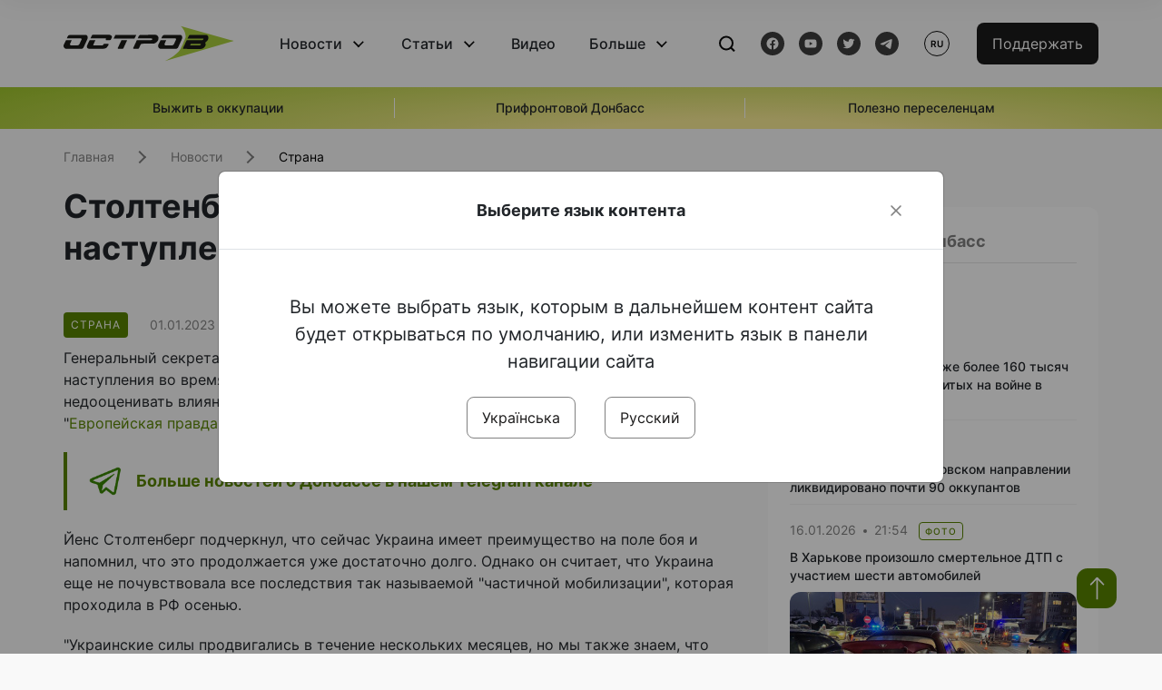

--- FILE ---
content_type: text/html; charset=UTF-8
request_url: https://www.ostro.org/ru/news/stoltenberg-zayavyl-o-podgotovke-novogo-nastuplenyya-y-o-trenyrovkah-soldat-rf-i399719
body_size: 15860
content:

<!DOCTYPE html>
<html lang="ru">
<head>
    <meta charset="utf-8">
    <meta http-equiv="X-UA-Compatible" content="IE=edge">
    <title>Столтенберг заявил о подготовке нового наступления и о тренировках солдат РФ | ОстроВ</title>
    <link rel="apple-touch-icon" sizes="57x57" href="/favicon/apple-icon-57x57.png">
    <link rel="apple-touch-icon" sizes="60x60" href="/favicon/apple-icon-60x60.png">
    <link rel="apple-touch-icon" sizes="72x72" href="/favicon/apple-icon-72x72.png">
    <link rel="apple-touch-icon" sizes="76x76" href="/favicon/apple-icon-76x76.png">
    <link rel="apple-touch-icon" sizes="114x114" href="/favicon/apple-icon-114x114.png">
    <link rel="apple-touch-icon" sizes="120x120" href="/favicon/apple-icon-120x120.png">
    <link rel="apple-touch-icon" sizes="144x144" href="/favicon/apple-icon-144x144.png">
    <link rel="apple-touch-icon" sizes="152x152" href="/favicon/apple-icon-152x152.png">
    <link rel="apple-touch-icon" sizes="180x180" href="/favicon/apple-icon-180x180.png">
    <link rel="icon" type="image/png" sizes="192x192"  href="/favicon/android-icon-192x192.png">
    <link rel="icon" type="image/png" sizes="32x32" href="/favicon/favicon-32x32.png">
    <link rel="icon" type="image/png" sizes="96x96" href="/favicon/favicon-96x96.png">
    <link rel="icon" type="image/png" sizes="16x16" href="/favicon/favicon-16x16.png">
    <link rel="manifest" href="/favicon/manifest.json">
    <meta name="msapplication-TileColor" content="#ffffff">
    <meta name="msapplication-TileImage" content="/favicon/ms-icon-144x144.png">
    <meta name="theme-color" content="##588400">
    <meta name="apple-mobile-web-app-status-bar-style" content="black-translucent">
    <meta name="viewport"
          content="width=device-width, user-scalable=no, initial-scale=1.0, maximum-scale=1.0, minimum-scale=1.0">
    <meta name="csrf-param" content="_csrf-frontend">
<meta name="csrf-token" content="ltugto5ryCl6-6WaowivbSWsqznjZfrkmmsFJD321iTPtdTAujK6a0uC5s6VS_cgcv7bXpEmiNHQCjFdaKm3EQ==">
            <meta property="fb:app_id" content="583173016509071">
        <meta name="title" content="Столтенберг заявил о подготовке нового наступления и о тренировках солдат РФ | ОстроВ">
<meta name="description" content="Генеральный секретарь НАТО Йенс Столтенберг считает, что россия готовит новую волну наступления во время своей агрессии против Украины, и также призывает не недооценивать влияние проводимой в РФ мобилизации.">
<meta property="og:title" content="Столтенберг заявил о подготовке нового наступления и о тренировках солдат РФ">
<meta name="twitter:title" content="Столтенберг заявил о подготовке нового наступления и о тренировках солдат РФ">
<meta property="og:type" content="article">
<meta property="og:description" content="Генеральный секретарь НАТО Йенс Столтенберг считает, что россия готовит новую волну наступления во время своей агрессии против Украины, и также призывает не недооценивать влияние проводимой в РФ мобилизации.">
<meta name="twitter:description" content="Генеральный секретарь НАТО Йенс Столтенберг считает, что россия готовит новую волну наступления во время своей агрессии против Украины, и также призывает не недооценивать влияние проводимой в РФ мобилизации.">
<meta property="og:url" content="https://www.ostro.org/ru/news/stoltenberg-zayavyl-o-podgotovke-novogo-nastuplenyya-y-o-trenyrovkah-soldat-rf-i399719">
<meta property="og:image" content="https://www.ostro.org/upload/share/news/2023/01/16/og_image_399719.png?v=1673905977">
<meta name="twitter:image" content="https://www.ostro.org/upload/share/news/2023/01/16/og_image_399719.png?v=1673905977">
<meta property="og:image:width" content="1200">
<meta property="og:image:height" content="630">
<meta property="og:image:type" content="image/png">
<link href="https://www.ostro.org/news/stoltenberg-zayavyl-o-podgotovke-novogo-nastuplenyya-y-o-trenyrovkah-soldat-rf-i399720" rel="alternate" hreflang="uk">
<link href="https://www.ostro.org/news/stoltenberg-zayavyl-o-podgotovke-novogo-nastuplenyya-y-o-trenyrovkah-soldat-rf-i399720" rel="alternate" hreflang="x-default">
<link href="https://www.ostro.org/ru/news/stoltenberg-zayavyl-o-podgotovke-novogo-nastuplenyya-y-o-trenyrovkah-soldat-rf-i399719" rel="alternate" hreflang="ru">
<link type="application/rss+xml" href="https://www.ostro.org/rssfeed/rss.xml" title="ОстроВ - General feed of all materials" rel="alternate">
<link type="application/rss+xml" href="https://www.ostro.org/rssfeed/news.xml" title="ОстроВ - Новости" rel="alternate">
<link type="application/rss+xml" href="https://www.ostro.org/rssfeed/articles.xml" title="ОстроВ - Статьи" rel="alternate">
<link type="application/rss+xml" href="https://www.ostro.org/rssfeed/video.xml" title="ОстроВ - Видео" rel="alternate">
<link type="application/rss+xml" href="https://www.ostro.org/rssfeed/rss_ru.xml" title="ОстроВ - General feed of all materials (Русский)" rel="alternate">
<link type="application/rss+xml" href="https://www.ostro.org/rssfeed/news_ru.xml" title="ОстроВ - Новости (Русский)" rel="alternate">
<link type="application/rss+xml" href="https://www.ostro.org/rssfeed/articles_ru.xml" title="ОстроВ - Статьи (Русский)" rel="alternate">
<link type="application/rss+xml" href="https://www.ostro.org/rssfeed/video_ru.xml" title="ОстроВ - Видео (Русский)" rel="alternate">
<link href="/dist/styles/main.min.css?v=1762335726" rel="stylesheet">
<link href="/css/site.css?v=1739541963" rel="stylesheet">
<script>var newsFeed = "\/ru\/site\/news-feed";</script>    <script type="application/ld+json">{"@context":"https:\/\/schema.org","@graph":[{"@type":"NewsMediaOrganization","@id":"https:\/\/www.ostro.org#organization","name":"ОстроВ","legalName":"ГРОМАДСЬКА ОРГАНІЗАЦІЯ «ЦЕНТР ДОСЛІДЖЕНЬ СОЦІАЛЬНИХ ПЕРСПЕКТИВ ДОНБАСУ»","identifier":"R40-06473","additionalType":"https:\/\/webportal.nrada.gov.ua\/derzhavnyj-reyestr-sub-yektiv-informatsijnoyi-diyalnosti-u-sferi-telebachennya-i-radiomovlennya\/","url":"https:\/\/www.ostro.org\/","logo":{"@type":"ImageObject","url":"https:\/\/www.ostro.org\/dist\/img\/logo\/ostrov_black.svg"},"employee":{"@type":"Person","name":"Сергій Гармаш","jobTitle":"Головний редактор","url":"https:\/\/www.ostro.org\/author\/sergij-garmash-1","sameAs":"https:\/\/www.ostro.org\/author\/sergij-garmash-1"},"email":"info@ostro.org","sameAs":["https:\/\/www.facebook.com\/iaostro","https:\/\/www.youtube.com\/user\/ostroorg","https:\/\/x.com\/ostro_v","https:\/\/t.me\/iaostro","https:\/\/whatsapp.com\/channel\/0029VaqFRXdAojYln5rZTq38"]},{"@type":"WebSite","@id":"https:\/\/www.ostro.org#website","url":"https:\/\/www.ostro.org\/","name":"ОстроВ","inLanguage":"ru"},{"@type":"WebPage","@id":"https:\/\/www.ostro.org\/ru\/news\/stoltenberg-zayavyl-o-podgotovke-novogo-nastuplenyya-y-o-trenyrovkah-soldat-rf-i399719#webpage","url":"https:\/\/www.ostro.org\/ru\/news\/stoltenberg-zayavyl-o-podgotovke-novogo-nastuplenyya-y-o-trenyrovkah-soldat-rf-i399719","name":"Столтенберг заявил о подготовке нового наступления и о тренировках солдат РФ","inLanguage":"ru","mainEntity":{"@type":"NewsArticle","@id":"https:\/\/www.ostro.org\/ru\/news\/stoltenberg-zayavyl-o-podgotovke-novogo-nastuplenyya-y-o-trenyrovkah-soldat-rf-i399719#newsArticle"},"isPartOf":{"@id":"https:\/\/www.ostro.org#website"}},{"@type":"NewsArticle","@id":"https:\/\/www.ostro.org\/ru\/news\/stoltenberg-zayavyl-o-podgotovke-novogo-nastuplenyya-y-o-trenyrovkah-soldat-rf-i399719#newsArticle","url":"https:\/\/www.ostro.org\/ru\/news\/stoltenberg-zayavyl-o-podgotovke-novogo-nastuplenyya-y-o-trenyrovkah-soldat-rf-i399719","headline":"Столтенберг заявил о подготовке нового наступления и о тренировках солдат РФ","articleBody":"Генеральный секретарь НАТО Йенс Столтенберг считает, что россия готовит новую волну наступления во время своей агрессии против Украины, и также призывает не недооценивать влияние проводимой в РФ мобилизации. Об этом, как сообщает \u0026quot;Европейская правда\u0026quot;, он заявил в интервью каналу BBC Radio 4 в программе World at One. Йенс Столтенберг подчеркнул, что сейчас Украина имеет преимущество на поле боя и напомнил, что это продолжается уже достаточно долго. Однако он считает, что Украина еще не почувствовала все последствия так называемой \u0026quot;частичной мобилизации\u0026quot;, которая проходила в РФ осенью. \u0026quot;Украинские силы продвигались в течение нескольких месяцев, но мы также знаем, что Россия мобилизовала гораздо больше сил (чем задействовала на поле боя), многие из них сейчас проходят обучение\u0026quot;, - заявил генсек. Имеющиеся данные, по мнению секретариата Альянса, свидетельствуют о том, что россия \u0026quot;готова продолжать войну и намерена потенциально начать новое наступление\u0026quot;, подчеркнул он. Столтенберг подчеркнул, что Украина нуждается в сохранении и продолжении поддержки со стороны западного мира, в том числе в поставках оружия. Также доноры Украины должны быть готовы к тому, что эта поддержка продлится долго. Генсек НАТО убежден, что такая готовность есть. \u0026quot;Мы будем рядом с вами, несмотря ни на что. Мы будем помогать вам до самой победы\u0026quot;, - заверил он Украину. Столтенберг также убежден, что война завершится переговорами с Россией, но важно создать хорошие условия для начала переговоров. \u0026quot;То, чего Украина может достичь за этим столом, полностью зависит от силы на поле боя\u0026quot;, - заявил он.","name":"Столтенберг заявил о подготовке нового наступления и о тренировках солдат РФ","description":"Генеральный секретарь НАТО Йенс Столтенберг считает, что россия готовит новую волну наступления во время своей агрессии против Украины, и также призывает не недооценивать влияние проводимой в РФ мобилизации. Об этом, как сообщает \u0026quot;Европейская","inLanguage":"ru","datePublished":"2023-01-01T22:50:01+02:00","dateModified":"2023-01-16T23:52:57+02:00","mainEntityOfPage":{"@type":"WebPage","@id":"https:\/\/www.ostro.org\/ru\/news\/stoltenberg-zayavyl-o-podgotovke-novogo-nastuplenyya-y-o-trenyrovkah-soldat-rf-i399719#webpage"},"publisher":{"@id":"https:\/\/www.ostro.org#organization"},"isPartOf":{"@id":"https:\/\/www.ostro.org#website"},"editor":{"@type":"Person","name":"Сергій Гармаш","jobTitle":"Головний редактор","url":"https:\/\/www.ostro.org\/author\/sergij-garmash-1","sameAs":"https:\/\/www.ostro.org\/author\/sergij-garmash-1"},"keywords":["Столтенберг","повторное наступление россии на Киев"],"author":{"@type":"Organization","name":"ОстроВ"},"image":{"@type":"ImageObject","url":"https:\/\/www.ostro.org\/upload\/share\/news\/2023\/01\/16\/og_image_399719.png","width":1200,"height":630}}]}</script>   
    <script async src="https://securepubads.g.doubleclick.net/tag/js/gpt.js"></script>
<script>
  window.googletag = window.googletag || {cmd: []};
  googletag.cmd.push(function() {
    googletag.defineSlot('/21688950999/Main_page_upper_articles', [[872, 125], [728, 90], [750, 100]], 'div-gpt-ad-1681369194137-0').addService(googletag.pubads());
    googletag.pubads().enableSingleRequest();
    googletag.enableServices();
  });
</script>

<script async src="https://securepubads.g.doubleclick.net/tag/js/gpt.js"></script>
<script>
  window.googletag = window.googletag || {cmd: []};
  googletag.cmd.push(function() {
    googletag.defineSlot('/21688950999/Main_in_artices', [[872, 125], [728, 90], [750, 100]], 'div-gpt-ad-1681369667713-0').addService(googletag.pubads());
    googletag.pubads().enableSingleRequest();
    googletag.enableServices();
  });
</script>

<script async src="https://securepubads.g.doubleclick.net/tag/js/gpt.js"></script>
<script>
  window.googletag = window.googletag || {cmd: []};
  googletag.cmd.push(function() {
    googletag.defineSlot('/21688950999/Nad_lentoi', [[300, 250], 'fluid', [364, 280], [240, 400], [424, 280], [250, 250], [336, 280], [200, 200], [250, 360], [300, 100], [280, 280]], 'div-gpt-ad-1683641197311-0').addService(googletag.pubads());
    googletag.pubads().enableSingleRequest();
    googletag.pubads().collapseEmptyDivs();
    googletag.enableServices();
  });
</script>

<script async src="https://securepubads.g.doubleclick.net/tag/js/gpt.js"></script>
<script>
  window.googletag = window.googletag || {cmd: []};
  googletag.cmd.push(function() {
    googletag.defineSlot('/21688950999/Nad_lentoi_mobile', [[300, 250], [424, 280], [364, 280], [280, 280], [300, 100], [200, 200], 'fluid', [250, 250], [250, 360], [240, 400], [336, 280]], 'div-gpt-ad-1683641254420-0').addService(googletag.pubads());
    googletag.pubads().enableSingleRequest();
    googletag.pubads().collapseEmptyDivs();
    googletag.enableServices();
  });
</script>

<script async src="https://securepubads.g.doubleclick.net/tag/js/gpt.js"></script>
<script>
  window.googletag = window.googletag || {cmd: []};
  googletag.cmd.push(function() {
    googletag.defineSlot('/469082444/newsite_300_250_nad_lentoi', [300, 250], 'div-gpt-ad-1678699630159-0').addService(googletag.pubads());
    googletag.pubads().enableSingleRequest();
    googletag.enableServices();
  });
</script>
<script async src="https://securepubads.g.doubleclick.net/tag/js/gpt.js"></script>
<script>
  window.googletag = window.googletag || {cmd: []};
  googletag.cmd.push(function() {
    googletag.defineSlot('/469082444/newsite_300_250_lenta2_after_news', [300, 250], 'div-gpt-ad-1673600014699-0').addService(googletag.pubads());
    googletag.pubads().enableSingleRequest();
    googletag.enableServices();
  });


</script>
<script async src="https://securepubads.g.doubleclick.net/tag/js/gpt.js"></script>
<script>
  window.googletag = window.googletag || {cmd: []};
  googletag.cmd.push(function() {
    googletag.defineSlot('/469082444/newsite_300_250_lenta3_after_pr', [300, 250], 'div-gpt-ad-1673600160800-0').addService(googletag.pubads());
    googletag.pubads().enableSingleRequest();
    googletag.enableServices();
  });
</script>
<script async src="https://securepubads.g.doubleclick.net/tag/js/gpt.js"></script>
<script>
  window.googletag = window.googletag || {cmd: []};
  googletag.cmd.push(function() {
    googletag.defineSlot('/469082444/newsite_main_pered_statti', [[220, 90], [720, 90], [728, 90]], 'div-gpt-ad-1673601097112-0').addService(googletag.pubads());
    googletag.pubads().enableSingleRequest();
    googletag.enableServices();
  });
</script>    <!-- Google tag (gtag.js) -->
<script async src="https://www.googletagmanager.com/gtag/js?id=G-C62TWCLQ2W"></script>
<script>
  window.dataLayer = window.dataLayer || [];
  function gtag(){dataLayer.push(arguments);}
  gtag('js', new Date());

  gtag('config', 'G-C62TWCLQ2W');
</script>
<!-- Google tag (gtag.js) -->
<script async src="https://www.googletagmanager.com/gtag/js?id=UA-26023455-1"></script>
<script>
  window.dataLayer = window.dataLayer || [];
  function gtag(){dataLayer.push(arguments);}
  gtag('js', new Date());

  gtag('config', 'UA-26023455-1');
</script>    <style>
        .fb_iframe_widget_fluid span, iframe.fb_ltr,.fb_iframe_widget_lift{
            width: 100% !important;
        }
    </style>
</head>
<body class="single-post ru" data-lang="ru">
    <div id="fb-root"></div>
    <script>
        window.fbAsyncInit = function () {
            FB.init({
                appId: '583173016509071',
                cookie: true,
                xfbml: true,
                version: 'v15.0'
            });
            FB.AppEvents.logPageView();
        };
        (function (d, s, id) {
            var js, fjs = d.getElementsByTagName(s)[0];
            if (d.getElementById(id)) {
                return;
            }
            js = d.createElement(s);
            js.id = id;
            js.async = true;
            js.src = "https://connect.facebook.net/ru_RU/sdk.js";
            fjs.parentNode.insertBefore(js, fjs);
        }(document, 'script', 'facebook-jssdk'));
    </script>


    <script>
        window.fbAsyncInit = function() {
            FB.init({
                appId: '583173016509071',
                autoLogAppEvents : true,
                xfbml            : true,
                version          : 'v15.0'
            });
        };
    </script>
    <script async defer crossorigin="anonymous" src="https://connect.facebook.net/ru_RU/sdk.js"></script>

<header class="header page-wrapper">
    <div class="container">
        <div class="row">
            <div class="col-12 header__wrapper">
                <div class="header__icons">
                    <div class="main-logo">
                        <a href="/ru" class="main-logo__link">
                            <img src="/dist/img/sprites/ostrov_black.svg" alt="">
                        </a>
                    </div>
                </div>

                <nav class="header__wrapper-links">
                    <ul class="header__links"><li class='elements_17  header__link'><a  class='header__link__item header__link-event link_styled' href='/ru/news'>Новости</a><div class="dropdown-menu "><div class="container"><ul class="" id="pp-17"><li class='elements_18  '><a  class='header__link' href='/ru/news'>Все новости</a></li><li class='elements_19  '><a  class='header__link' href='/ru/news/country'>Страна</a></li><li class='elements_20  '><a  class='header__link' href='/ru/news/donbas'>Донбасс</a></li></ul></li><li class='elements_22  header__link'><a  class='header__link__item header__link-event link_styled' href='/ru/articles'>Статьи</a><div class="dropdown-menu "><div class="container"><ul class="" id="pp-22"><li class='elements_23  '><a  class='header__link' href='/ru/articles'>Все статьи</a></li><li class='elements_24  '><a  class='header__link' href='/ru/articles/country'>Страна</a></li><li class='elements_25  '><a  class='header__link' href='/ru/articles/donbas'>Донбасс</a></li></ul></li><li class='elements_26  header__link'><a  class='header__link__item link_styled' href='/ru/video'>Видео</a></li><li class='elements_28  header__link'><a  class='header__link__item header__link-event link_styled' href='ru/more'>Больше</a><div class="dropdown-menu "><div class="container"><ul class="" id="pp-28"><li class='elements_48  '><a  class='header__link' href='/ru/opinions'>Мнения</a></li><li class='elements_30  '><a  class='header__link' href='/ru/poll'>Опросы</a></li><li class='elements_29  '><a  class='header__link' href='/ru/press-releases'>Пресс-релизы</a></li><li class='elements_32  '><a  class='header__link' href='/ru/archive'>Архив</a></li></ul></li></ul>                </nav>
                <div class="header__buttons">
                    <div class="header-search">
                        <div class="header-search__icon">
                            <img src="/dist/img/sprites/search.svg" alt="">
                        </div>
                    </div>
                    <div class="header-social">
                    
    <a href="https://www.facebook.com/iaostro" target="_blank">
        <div class="header-social__btn fb-head"></div>
    </a>
    <a href="https://www.youtube.com/user/ostroorg/" target="_blank">
        <div class="header-social__btn youtube-head"></div>
    </a>
    <a href="https://twitter.com/ostro_v" target="_blank">
        <div class="header-social__btn twitter-head"></div>
    </a>
    <a href="https://t.me/iaostro" target="_blank">
        <div class="header-social__btn telegram-head"></div>
    </a>

                    </div>
                    <div class="header-lang__button">
                        <div class="lang-button">ru</div><div class="lang-button__dropdown" style="top: -200px"><ul><li><a  href='/news/stoltenberg-zayavyl-o-podgotovke-novogo-nastuplenyya-y-o-trenyrovkah-soldat-rf-i399720?changeLang=ua'>ua</a></li><li><a href='/ru/news/stoltenberg-zayavyl-o-podgotovke-novogo-nastuplenyya-y-o-trenyrovkah-soldat-rf-i399719?changeLang=ru'>ru</a></li><li><a href='https://www.ostro.info/' target='_blank' rel='nofollow'>EN</a></li></ul></div>                    </div>
                    <div class="payment-buttons-header payment-buttons-header-hide-mobile">
                        <button type="button" class="btn btn-primary">
                            <span id="loader_btn_monobank" style="margin-right: 10px" class="spinner-border spinner-border-sm d-none" role="status" aria-hidden="true"></span>
                            <a href="/donate">Поддержать</a>
                        </button>    
                    </div>    
                    <div class="header__burger">
                        <div class="header__burger-btn"></div>
                    </div>
                </div>
                <div class="header-search__input">
                    <div class="container">
                        <form action="/ru/search" class="search-form">
                        <div class="custom-input">
                            <input class="header-input" type="text" name="q" placeholder="Поиск материала" required minlength="3">
                            <button type="submit" class="btn btn-primary btn-search">Искать</button>
                            <span class="close-search"></span>
                        </div>
                        </form>
                    </div>
                </div>
            </div>
        </div>
    </div>
</header>
<div class="menu__mob-opened">
    <div class="container">
        <ul class="menu__links"><li class='elements_17  menu__link'><a  class='menu__link-title menu__link-sub' href='/ru/news'>Новости</a><ul class="menu__sub" id="pp-17"><li class='elements_18 menu__sub-item '><a  class='' href='/ru/news'>Все новости</a></li><li class='elements_19 menu__sub-item '><a  class='' href='/ru/news/country'>Страна</a></li><li class='elements_20 menu__sub-item '><a  class='' href='/ru/news/donbas'>Донбасс</a></li></ul></li><li class='elements_22  menu__link'><a  class='menu__link-title menu__link-sub' href='/ru/articles'>Статьи</a><ul class="menu__sub" id="pp-22"><li class='elements_23 menu__sub-item '><a  class='' href='/ru/articles'>Все статьи</a></li><li class='elements_24 menu__sub-item '><a  class='' href='/ru/articles/country'>Страна</a></li><li class='elements_25 menu__sub-item '><a  class='' href='/ru/articles/donbas'>Донбасс</a></li></ul></li><li class='elements_26 menu__sub-item menu__link'><a  class='header__link__item link_styled' href='/ru/video'>Видео</a></li><li class='elements_28  menu__link'><a  class='menu__link-title menu__link-sub' href='ru/more'>Больше</a><ul class="menu__sub" id="pp-28"><li class='elements_48 menu__sub-item '><a  class='' href='/ru/opinions'>Мнения</a></li><li class='elements_30 menu__sub-item '><a  class='' href='/ru/poll'>Опросы</a></li><li class='elements_29 menu__sub-item '><a  class='' href='/ru/press-releases'>Пресс-релизы</a></li><li class='elements_32 menu__sub-item '><a  class='' href='/ru/archive'>Архив</a></li></ul></li></ul>        <div class="header-social mob-social">
            
    <a href="https://www.facebook.com/iaostro" target="_blank">
        <div class="header-social__btn fb-head"></div>
    </a>
    <a href="https://www.youtube.com/user/ostroorg/" target="_blank">
        <div class="header-social__btn youtube-head"></div>
    </a>
    <a href="https://twitter.com/ostro_v" target="_blank">
        <div class="header-social__btn twitter-head"></div>
    </a>
    <a href="https://t.me/iaostro" target="_blank">
        <div class="header-social__btn telegram-head"></div>
    </a>

        </div>
    </div>
</div>                    <div class="main-slider">
            <div class="page-wrapper">
                <div class="container">
                    <div class="swiper ">
                        <div class="swiper-wrapper">
                                                                                                <div class="swiper-slide swiper-header-slide position_center">
                                        <a href=" https://www.ostro.org/tag/vyzhyty-v-okupatsiyi">
                                            <div class="swiper-slide__content">
                                                <h6></h6>
                                                <p class="t3">
                                                    Выжить в оккупации                                                </p>
                                            </div>
                                        </a>
                                    </div>
                                                                                                                                <div class="swiper-slide swiper-header-slide position_center">
                                        <a href=" https://www.ostro.org/tag/pryfrontovyj-donbas">
                                            <div class="swiper-slide__content">
                                                <h6></h6>
                                                <p class="t3">
                                                    Прифронтовой Донбасс                                                </p>
                                            </div>
                                        </a>
                                    </div>
                                                                                                                                <div class="swiper-slide swiper-header-slide position_center">
                                        <a href=" https://www.ostro.org/tag/korysno-pereselentsyam">
                                            <div class="swiper-slide__content">
                                                <h6></h6>
                                                <p class="t3">
                                                    Полезно переселенцам                                                </p>
                                            </div>
                                        </a>
                                    </div>
                                                                                    </div>
                        <div class="swiper-pagination"></div>
                    </div>
                </div>
            </div>
        </div>
    <div class="page-wrapper">
    <div class="container page-container article">
        <nav aria-label="breadcrumb">
    <ul itemscope itemtype="https://schema.org/BreadcrumbList" class="breadcrumb"><li class=" breadcrumb__item" itemprop="itemListElement" itemscope itemtype="https://schema.org/ListItem"><a class="" href="/ru" itemprop="item"><span itemprop="name">Главная</span><meta itemprop="position" content="0"></a></li><li class=" breadcrumb__item" itemprop="itemListElement" itemscope itemtype="https://schema.org/ListItem"><a href="/ru/news" itemprop="item"><span itemprop="name">Новости</span><meta itemprop="position" content="1"></a></li><li class=" breadcrumb__item" itemprop="itemListElement" itemscope itemtype="https://schema.org/ListItem"><a class="breadcrumbs-list__link" href="/ru/news/country" itemprop="item"><span itemprop="name">Страна</span><meta itemprop="position" content="2"></a></li></ul itemscope itemtype="https://schema.org/BreadcrumbList"></nav>
        <div class="row">
            <section class="col-sm-12 col-md-7 col-lg-8 col-xl-8 page-content">
                <div class="banner-block" id="banner-13"><!-- /21688950999/Nad_lentoi_mobile -->
<div id='div-gpt-ad-1683641254420-0' style='min-width: 200px; min-height: 100px;'>
  <script>
    googletag.cmd.push(function() { googletag.display('div-gpt-ad-1683641254420-0'); });
  </script>
</div></div>                <h1 class="article__title">Столтенберг заявил о подготовке нового наступления и о тренировках солдат РФ</h1>
                                <div class="article__info">
                    <div class="article__desc">
                                                    <div class="tags">
                                
                                                                                                                <div class="tag article__tag">Страна</div>
                                                                                                </div>
                                                <div class="main-news__item__info">
                            <div class="main-news__item__date">01.01.2023</div>
                            <div class="main-news__item__time">22:50</div>
                        </div>
                        <div class="article__views">7037</div>
                    </div>

                    
                                                                        <a href="/news/stoltenberg-zayavyl-o-podgotovke-novogo-nastuplenyya-y-o-trenyrovkah-soldat-rf-i399720?changeLang=ua" class="article__lang-link change_lang"
                               data-language="ua">Читати українською</a>
                                                            </div>
                                                <!--                <h4 class="article__summery">-->
                <!--                    -->                <!--                </h4>-->
                                <div class="article__content">
                    <p class="" >Генеральный секретарь НАТО Йенс Столтенберг считает, что россия готовит новую волну наступления во время своей агрессии против Украины, и также призывает не недооценивать влияние проводимой в РФ мобилизации. Об этом, как сообщает &quot;<a href="https://www.eurointegration.com.ua/rus/news/2023/01/1/7153438/" target="_blank" >Европейская правда&quot;</a>, он заявил в интервью каналу BBC Radio 4 в программе World at One.</p><div class="banner-block" id="banner-18"><p><a class="share-block" href="https://t.me/iaostro" target="_blank" rel="noopener"> <img style="width: 36px; height: auto" src="/upload/media/2023/05/19/tg1.png">Больше новостей о Донбассе в нашем Telegram канале</a></p></div>

  
 
<p>Йенс Столтенберг подчеркнул, что сейчас Украина имеет преимущество на поле боя и напомнил, что это продолжается уже достаточно долго. Однако он считает, что Украина еще не почувствовала все последствия так называемой &quot;частичной мобилизации&quot;, которая проходила в РФ осенью.</p>

  
 
<p>&quot;Украинские силы продвигались в течение нескольких месяцев, но мы также знаем, что Россия мобилизовала гораздо больше сил (чем задействовала на поле боя), многие из них сейчас проходят обучение&quot;, - заявил генсек.</p>

  
 
<p>Имеющиеся данные, по мнению секретариата Альянса, свидетельствуют о том, что россия &quot;готова продолжать войну и намерена потенциально начать новое наступление&quot;, подчеркнул он.</p>

  
 
<p>Столтенберг подчеркнул, что Украина нуждается в сохранении и продолжении поддержки со стороны западного мира, в том числе в поставках оружия. Также доноры Украины должны быть готовы к тому, что эта поддержка продлится долго. Генсек НАТО убежден, что такая готовность есть.</p>

  
 
<p>&quot;Мы будем рядом с вами, несмотря ни на что. Мы будем помогать вам до самой победы&quot;, - заверил он Украину.</p>

  
 
<p>Столтенберг также убежден, что война завершится переговорами с Россией, но важно создать хорошие условия для начала переговоров. &quot;То, чего Украина может достичь за этим столом, полностью зависит от силы на поле боя&quot;, - заявил он.</p>
                </div>
                                                <div class="action rounded">
                    <h3>Раньше «ОстроВ» поддерживали грантодатели. Сегодня нашу независимость сохранит только Ваша поддержка</h3>
                        <a href="/donate" class="btn btn-primary">Поддержать</a>
                </div>
                                <div class="article__footer">
                    <div class="share">
    <p>Поделиться:</p>
    <div class="share-icons">
        <a href="javascript:void(0)" onclick="socialShare('twitter')" class="share-icons__item twitter-head"></a>
        <a href="javascript:void(0)" onclick="socialShare('facebook')" class="share-icons__item fb-head"></a>
        <a href="javascript:void(0)" onclick="socialShare('telegram')" class="share-icons__item telegram-head"></a>
        <a href="javascript:void(0)" onclick="socialShare('viber')" class="share-icons__item viber-head"></a>
        <a href="javascript:void(0)" onclick="socialShare('whatsapp')" class="share-icons__item whatsapp-head"></a>
        <a href="javascript:void(0)" onclick="socialShare('link')" class="share-icons__item link-head">
        </a>
    <span class="copied" id="copied">Скопировано</span>
    </div>
</div>                    
<div class="tags-group">
    <p>Теги:</p>
    <div class="tags-wrapper">
            <a href="/ru/tag/stoltenberg" class="tag">Столтенберг</a>
            <a href="/ru/tag/povtornoe-nastuplenye-rossyy-na-kyev" class="tag">повторное наступление россии на Киев</a>
        </div>
</div>
                    <div class="banner-container">
                        <div class="banner-block" id="banner-7"><script async src="https://pagead2.googlesyndication.com/pagead/js/adsbygoogle.js?client=ca-pub-4709105346903522"
     crossorigin="anonymous"></script>
<!-- Adapt_before comments -->
<ins class="adsbygoogle"
     style="display:block"
     data-ad-client="ca-pub-4709105346903522"
     data-ad-slot="9618346392"
     data-ad-format="auto"
     data-full-width-responsive="true"></ins>
<script>
     (adsbygoogle = window.adsbygoogle || []).push({});
</script></div>                                            </div>
                    <!-- fb plugin -->
                    
<div class="facebook-comments">
    <div class="fb-comments" data-width="100%" data-href="https://www.ostro.org/ru/news/stoltenberg-zayavyl-o-podgotovke-novogo-nastuplenyya-y-o-trenyrovkah-soldat-rf-i399719" data-numposts="5"></div>
</div>

                </div>
                
<div class="related-articles">
    <h3 class="section-header">Материалы по теме </h3>
            <a href="/ru/news/stoltenberg-vspomnyl-y-obyasnyl-reshenye-nato-otkazat-v-zakrytyy-neba-nad-ukraynoj-v-2022-godu-i538728" class="news-page__item">
                        <div class="news-content">
                <div class="theme__desc">
                    <div class="main-news__item__info">
                        <div class="main-news__item__date">09.11.2025</div>
                        <div class="main-news__item__time">13:47</div>
                    </div>
                                    </div>
                <h5>Столтенберг вспомнил и объяснил решение НАТО отказать в закрытии неба над Украиной в 2022 году</h5>
            </div>
        </a>
            <a href="/ru/news/byvshyj-gensekretar-nato-stoltenberg-vozglavyt-myunhenskuyu-konferentsyyu-po-bezopasnosty-i493846" class="news-page__item">
                        <div class="news-content">
                <div class="theme__desc">
                    <div class="main-news__item__info">
                        <div class="main-news__item__date">08.10.2024</div>
                        <div class="main-news__item__time">17:45</div>
                    </div>
                                    </div>
                <h5>Бывший Генсекретарь НАТО Столтенберг возглавит Мюнхенскую конференцию по безопасности</h5>
            </div>
        </a>
            <a href="/ru/news/esly-est-polytycheskaya-volya-stoltenberg-schytaet-chto-ukraynu-mogut-prynyat-v-nato-s-i493384" class="news-page__item">
                        <div class="news-content">
                <div class="theme__desc">
                    <div class="main-news__item__info">
                        <div class="main-news__item__date">04.10.2024</div>
                        <div class="main-news__item__time">23:07</div>
                    </div>
                                    </div>
                <h5>Если есть политическая воля: Столтенберг считает, что Украину могут принять в НАТО с оккупированными территориями</h5>
            </div>
        </a>
            <a href="/ru/news/stoltenberg-zayavyl-chto-prynyatye-ukrayny-v-nato-s-okkupyrovannymy-terrytoryyamy-zavysyt-ot-ee-i492806" class="news-page__item">
                        <div class="news-content">
                <div class="theme__desc">
                    <div class="main-news__item__info">
                        <div class="main-news__item__date">30.09.2024</div>
                        <div class="main-news__item__time">17:36</div>
                    </div>
                                    </div>
                <h5>Столтенберг заявил, что принятие Украины в НАТО с оккупированными территориями зависит от ее союзников</h5>
            </div>
        </a>
    </div>
                <div class="banner-container">
                    <div class="banner-block" id="banner-9"><script async src="https://pagead2.googlesyndication.com/pagead/js/adsbygoogle.js?client=ca-pub-4709105346903522"
     crossorigin="anonymous"></script>
<!-- Adapt_before comments -->
<ins class="adsbygoogle"
     style="display:block"
     data-ad-client="ca-pub-4709105346903522"
     data-ad-slot="9618346392"
     data-ad-format="auto"
     data-full-width-responsive="true"></ins>
<script>
     (adsbygoogle = window.adsbygoogle || []).push({});
</script></div>                                    </div>
                <section class="articles rounded">
    <a href="/ru/articles">
    <h3 class="section-header">Статьи</h3>
    </a>

            <a href="/ru/articles/korotkoe-schaste-luganskyj-dnevnyk-i545144 " class="articles__item">
    <div class="articles__item__img  rounded">
        <img src="https://www.ostro.org/upload/articles/2026/01/15/8270575770-5341974007-b_312x180.jpg?v=1768478479" alt="" title="«Короткое счастье». Луганский дневник">                    <div class="category-group">
                                      <span class="tag ">Луганск</span>
                            </div>
            </div>
    <div class="articles__item__content ">
        <div class="main-news__item__info">
            <div class="main-news__item__date">15.01.2026</div>
            <div class="main-news__item__time">20:00</div>
        </div>
        <h4>«Короткое счастье». Луганский дневник</h4>
                    <div class="articles__item__text">Мне навстречу едет машина-холодильник с табличкой "200". Их очень много по городу. Эта маленькая, уютная. И табличка «200» на лобовом стекле в обрамлении новогодней гирлянды…</div>
            </div>
</a>            <a href="/ru/articles/zavershenye-svo-budet-vosprynymatsya-trampom-kak-vozmozhnost-zaklyuchenyya-vygodnyh-sdelok-s-i545032 " class="articles__item">
    <div class="articles__item__img  rounded">
        <img src="https://www.ostro.org/upload/articles/2026/01/14/293c34_312x180.jpg?v=1768392994" alt="" title="«Завершение СВО будет восприниматься Трампом как возможность заключения выгодных сделок с Кремлем». Российские СМИ об Украине">                    <div class="category-group">
                                      <span class="tag ">Мир</span>
                            </div>
            </div>
    <div class="articles__item__content ">
        <div class="main-news__item__info">
            <div class="main-news__item__date">14.01.2026</div>
            <div class="main-news__item__time">14:06</div>
        </div>
        <h4>«Завершение СВО будет восприниматься Трампом как возможность заключения выгодных сделок с Кремлем». Российские СМИ об Украине</h4>
                    <div class="articles__item__text">Именно Европа неизбежно станет главным проигравшим в сценарии завершения СВО на российских условиях. Перспектива того, что в 2026 году там возникнет готовность признать свое поражение и переосмыслить свой устоявшийся подход к Москве, пока выглядит...</div>
            </div>
</a>            <a href="/ru/articles/moskva-povyshaet-stavky-pered-peregovoramy-chto-oznachaet-nyneshnyaya-pauza-v-myrnom-treke-y-i544911 " class="articles__item">
    <div class="articles__item__img  rounded">
        <img src="https://www.ostro.org/upload/articles/2026/01/13/13696619278d01f-35cd1fb947b371f5f69d692983dedf57-o_crop_312x180.jpg?v=1768298803" alt="" title="Москва повышает ставки перед переговорами: что означает нынешняя пауза в мирном треке и давление на фронте">                    <div class="category-group">
                                      <span class="tag ">Страна</span>
                            </div>
            </div>
    <div class="articles__item__content ">
        <div class="main-news__item__info">
            <div class="main-news__item__date">13.01.2026</div>
            <div class="main-news__item__time">12:00</div>
        </div>
        <h4>Москва повышает ставки перед переговорами: что означает нынешняя пауза в мирном треке и давление на фронте</h4>
                    <div class="articles__item__text">Нынешняя фаза — это пауза. Дальнейшая активизация, очевидно, произойдет в феврале. Сейчас Украина проводит внутреннюю подготовительную работу — работают рабочие группы по выборам президента и референдуму. До конца января там определены дедлайны, а...</div>
            </div>
</a>    
    <a href="/ru/articles" class="text-link all-articles">Все статьи</a>


</section>
            </section>
            <aside class="col-sm-12 col-md-5 col-lg-4 col-xl-4 aside-panel news-aside">
                <div class="" id="aside-news">
    <div class="banner-block" id="banner-1"><!-- /21688950999/Nad_lentoi -->
<div id='div-gpt-ad-1683641197311-0' style='min-width: 200px; min-height: 100px;'>
  <script>
    googletag.cmd.push(function() { googletag.display('div-gpt-ad-1683641197311-0'); });
  </script>
</div></div>
            
            <div class="news-wrapper rounded">
                <div class="all-news">
                                            <ul class="tabs">
                            <li class="tabs__item ">
                                <a data-cat="" class="tabs__link tabs__link_active news_feed_link" href="#">
                                    Все новости                                </a>
                            </li>
                                                            <li class="tabs__item">
                                    <a data-cat="2" class="tabs__link news_feed_link"
                                       href="#">Донбасс</a>
                                </li>
                                                    </ul>
                                        <div class="aside-news" id="news-feed">
                                                    

    
                    <h4 class="aside-news__date ">Вчера</h4>
            <div class="aside-news__item ">
    <a href="/ru/news/podtverzhdeny-ymena-uzhe-bolee-160-tysyach-rossyjskyh-voennyh-ubytyh-na-vojne-v-ukrayne-i545291">
        <div class="theme__desc">
            <div class="main-news__item__info">
                <div class="main-news__item__date">16.01.2026</div>
                <div class="main-news__item__time">22:45</div>
            </div>
                    </div>
        <p class="t6  ">
            Подтверждены имена уже более 160 тысяч российских военных, убитых на войне в Украине        </p>
        
    </a>
</div>                                                    

    <div class="aside-news__item ">
    <a href="/ru/news/s-nachala-sutok-na-pokrovskom-napravlenyy-lykvydyrovano-pochty-90-okkupantov-i545290">
        <div class="theme__desc">
            <div class="main-news__item__info">
                <div class="main-news__item__date">16.01.2026</div>
                <div class="main-news__item__time">22:29</div>
            </div>
                    </div>
        <p class="t6  ">
            С начала суток на Покровском направлении ликвидировано почти 90 оккупантов        </p>
        
    </a>
</div>                                                    

    <div class="aside-news__item ">
    <a href="/ru/news/v-harkove-proyzoshlo-smertelnoe-dtp-s-uchastyem-shesty-avtomobylej-i545286">
        <div class="theme__desc">
            <div class="main-news__item__info">
                <div class="main-news__item__date">16.01.2026</div>
                <div class="main-news__item__time">21:54</div>
            </div>
                                                
<div class="tags-btn">
    <span class="tag-small">Фото</span>
</div>
                                    </div>
        <p class="t6  ">
            В Харькове произошло смертельное ДТП с участием шести автомобилей        </p>
                    <div class="aside-news__img rounded">
                <div class="aside-news__overlay"></div>
                <img src="https://www.ostro.org/upload/news/2026/01/16/616806187-904850928780611-7662850878563180253-n-1_376x212.jpg?v=1768592584" alt="" title="В Харькове произошло смертельное ДТП с участием шести автомобилей">            </div>
        
    </a>
</div>                                                    

    <div class="aside-news__item ">
    <a href="/ru/news/myd-rf-zayavyl-ob-uverennom-vyhode-rossyjskyh-valenok-na-mezhdunarodnye-rynky-i545284">
        <div class="theme__desc">
            <div class="main-news__item__info">
                <div class="main-news__item__date">16.01.2026</div>
                <div class="main-news__item__time">21:37</div>
            </div>
                                                
<div class="tags-btn">
    <span class="tag-small">Фото</span>
</div>
                                    </div>
        <p class="t6  ">
            МИД РФ заявил об «уверенном выходе» российских валенок на международные рынки        </p>
        
    </a>
</div>                                                    

    <div class="aside-news__item ">
    <a href="/ru/news/zelenskyj-ot-razvedky-est-ynformatsyya-chto-rossyyane-gotovyatsya-k-novym-massyrovannym-udaram-i545281">
        <div class="theme__desc">
            <div class="main-news__item__info">
                <div class="main-news__item__date">16.01.2026</div>
                <div class="main-news__item__time">21:05</div>
            </div>
                    </div>
        <p class="t6  ">
            Зеленский: От разведки есть информация, что россияне готовятся к новым массированным ударам        </p>
        
    </a>
</div>                                                    

    <div class="aside-news__item ">
    <a href="/ru/news/kavkaz-realyy-kortezh-syna-glavy-chechny-popal-v-avaryyu-adam-kadyrov-gospytalyzyrovan-i545279">
        <div class="theme__desc">
            <div class="main-news__item__info">
                <div class="main-news__item__date">16.01.2026</div>
                <div class="main-news__item__time">20:28</div>
            </div>
                    </div>
        <p class="t6  ">
            "Кавказ.Реалии": Кортеж сына главы Чечни попал в аварию - Адам Кадыров госпитализирован        </p>
        
    </a>
</div>                                                    

    <div class="aside-news__item ">
    <a href="/ru/news/germanyya-y-avstryya-nachaly-poluchat-gaz-yz-azerbajdzhana-teper-takyh-stran-16-i545276">
        <div class="theme__desc">
            <div class="main-news__item__info">
                <div class="main-news__item__date">16.01.2026</div>
                <div class="main-news__item__time">20:16</div>
            </div>
                    </div>
        <p class="t6  ">
            Германия и Австрия начали получать газ из Азербайджана, теперь таких стран 16        </p>
        
    </a>
</div>                                                    

    <div class="aside-news__item ">
    <a href="/ru/news/tramp-grozyt-uvelychyt-poshlyny-stranam-kotorye-otkazhutsya-podderzhat-ego-plany-po-grenlandyy-i545274">
        <div class="theme__desc">
            <div class="main-news__item__info">
                <div class="main-news__item__date">16.01.2026</div>
                <div class="main-news__item__time">19:55</div>
            </div>
                    </div>
        <p class="t6  ">
            Трамп грозит увеличить пошлины странам, которые откажутся поддержать его планы по Гренландии         </p>
        
    </a>
</div>                                                    

    <div class="aside-news__item ">
    <a href="/ru/news/razrushennaya-rashystamy-konstantynovka-i545270">
        <div class="theme__desc">
            <div class="main-news__item__info">
                <div class="main-news__item__date">16.01.2026</div>
                <div class="main-news__item__time">19:27</div>
            </div>
                                                
<div class="tags-btn">
    <span class="tag-small">ФОТОФАКТ</span>
</div>
                                    </div>
        <p class="t6  bold-text">
            Разрушенная рашистами Константиновка        </p>
        
    </a>
</div>                                                    

    <div class="aside-news__item ">
    <a href="/ru/news/sybyga-germanyya-vydelyaet-dopolnytelnyj-paket-na-energetycheskuyu-podderzhku-ukrayny-v-60-i545266">
        <div class="theme__desc">
            <div class="main-news__item__info">
                <div class="main-news__item__date">16.01.2026</div>
                <div class="main-news__item__time">19:14</div>
            </div>
                    </div>
        <p class="t6  ">
            Сибига: Германия выделяет дополнительный пакет на энергетическую поддержку Украины в 60 миллионов евро         </p>
        
    </a>
</div>                                                    

    <div class="aside-news__item ">
    <a href="/ru/news/brytanskyj-vytse-premer-v-kyeve-obsudyly-s-zelenskym-dyplomatyyu-sanktsyonnuyu-polytyku-y-i545263">
        <div class="theme__desc">
            <div class="main-news__item__info">
                <div class="main-news__item__date">16.01.2026</div>
                <div class="main-news__item__time">18:55</div>
            </div>
                                                
<div class="tags-btn">
    <span class="tag-small">Видео</span>
</div>
                                    </div>
        <p class="t6  ">
            Британский вице-премьер в Киеве: обсудили с Зеленским дипломатию, санкционную политику и энергетическую поддержку         </p>
                    <div class="aside-news__img rounded">
                <div class="aside-news__overlay"></div>
                <img src="https://www.ostro.org/upload/news/2026/01/16/555_376x212.jpg?v=1768581878" alt="" title="Британский вице-премьер в Киеве: обсудили с Зеленским дипломатию, санкционную политику и энергетическую поддержку ">            </div>
        
    </a>
</div>                                                    

    <div class="aside-news__item ">
    <a href="/ru/news/v-starobelskom-rajone-okkupatsyonnye-vlasty-prekratyly-podvozyt-detej-yz-sel-v-shkoly-problemy-s-i545261">
        <div class="theme__desc">
            <div class="main-news__item__info">
                <div class="main-news__item__date">16.01.2026</div>
                <div class="main-news__item__time">18:31</div>
            </div>
                                                
<div class="tags-btn">
    <span class="tag-star">Эксклюзив</span>
</div>
                                    </div>
        <p class="t6  ">
            В Старобельском районе оккупационные власти прекратили подвозить детей из сел в школы: проблемы с "документами"        </p>
        
    </a>
</div>                                                    

    <div class="aside-news__item ">
    <a href="/ru/news/eto-daetsya-krovyu-zhyznyu-lyudej-zelenskyj-obyasnyl-pochemu-nuzhen-energetycheskyj-ramshtajn-i545259">
        <div class="theme__desc">
            <div class="main-news__item__info">
                <div class="main-news__item__date">16.01.2026</div>
                <div class="main-news__item__time">18:16</div>
            </div>
                    </div>
        <p class="t6  ">
            "Это дается кровью, жизнью людей" – Зеленский объяснил, почему нужен энергетический "Рамштайн"        </p>
        
    </a>
</div>                                                    

    <div class="aside-news__item ">
    <a href="/ru/news/zelenskyj-u-ssha-net-otveta-na-vopros-pochemu-rossyya-ne-menyaet-plennyh-y-etot-vopros-dlya-shtatov-i545256">
        <div class="theme__desc">
            <div class="main-news__item__info">
                <div class="main-news__item__date">16.01.2026</div>
                <div class="main-news__item__time">17:45</div>
            </div>
                    </div>
        <p class="t6  bold-text">
            Зеленский: У США нет ответа на вопрос, почему Россия не меняет пленных, и этот вопрос для Штатов некомфортен        </p>
        
    </a>
</div>                                                    

    <div class="aside-news__item ">
    <a href="/ru/news/prokremlevskye-smy-tsytyruyut-slova-tymoshenko-o-fashystskom-rezhyme-v-ukrayne-i545254">
        <div class="theme__desc">
            <div class="main-news__item__info">
                <div class="main-news__item__date">16.01.2026</div>
                <div class="main-news__item__time">17:37</div>
            </div>
                                                
<div class="tags-btn">
    <span class="tag-small">Скриншот</span>
</div>
                                    </div>
        <p class="t6  bold-text">
            Прокремлевские СМИ цитируют слова Тимошенко о "фашистском режиме" в Украине        </p>
        
    </a>
</div>                                                    

    <div class="aside-news__item ">
    <a href="/ru/news/v-rajone-novovodyanogo-atakuyut-rossyyane-yz-kremennoj-soobshhayut-o-rabote-bpla-svodka-boev-na-i545253">
        <div class="theme__desc">
            <div class="main-news__item__info">
                <div class="main-news__item__date">16.01.2026</div>
                <div class="main-news__item__time">17:14</div>
            </div>
                    </div>
        <p class="t6  ">
            В районе Нововодяного атакуют россияне, из Кременной сообщают о работе БПЛА: сводка боев на Луганщине        </p>
        
    </a>
</div>                                                    

    <div class="aside-news__item ">
    <a href="/ru/news/genshtab-s-nachala-sutok-vrag-atakoval-pochty-100-raz-yz-nyh-na-pokrovskom-napravlenyy-38-i545248">
        <div class="theme__desc">
            <div class="main-news__item__info">
                <div class="main-news__item__date">16.01.2026</div>
                <div class="main-news__item__time">17:03</div>
            </div>
                    </div>
        <p class="t6  ">
            Генштаб: С начала суток враг атаковал почти 100 раз, из них на Покровском направлении - 38        </p>
        
    </a>
</div>                                                    

    <div class="aside-news__item ">
    <a href="/ru/news/tymoshenko-zagovoryla-po-kremlevsky-ya-budu-zdes-poka-strana-ne-budet-osvobozhdena-ot-etogo-po-suty-i545251">
        <div class="theme__desc">
            <div class="main-news__item__info">
                <div class="main-news__item__date">16.01.2026</div>
                <div class="main-news__item__time">16:46</div>
            </div>
                                                
<div class="tags-btn">
    <span class="tag-small">Видео</span>
</div>
                                    </div>
        <p class="t6  bold-text">
            Тимошенко заговорила по-кремлевски: «Я буду здесь, пока страна не будет освобождена от этого, по сути, фашистского режима»        </p>
        
    </a>
</div>                                                    

    <div class="aside-news__item ">
    <a href="/ru/news/v-eks-troytskom-rajone-luganshhyny-okkupatsyonnaya-vlast-na-dve-nedely-otmenyla-vse-marshrutnye-i545246">
        <div class="theme__desc">
            <div class="main-news__item__info">
                <div class="main-news__item__date">16.01.2026</div>
                <div class="main-news__item__time">16:16</div>
            </div>
                    </div>
        <p class="t6  ">
            В экс-Троицком районе Луганщины оккупационная власть на две недели отменила все маршрутные автобусы         </p>
        
    </a>
</div>                                                    

    <div class="aside-news__item ">
    <a href="/ru/news/fura-vehala-v-zhyloj-dom-v-okkupyrovannom-novoajdare-perebyt-gazoprovod-i545238">
        <div class="theme__desc">
            <div class="main-news__item__info">
                <div class="main-news__item__date">16.01.2026</div>
                <div class="main-news__item__time">16:10</div>
            </div>
                                                
<div class="tags-btn">
    <span class="tag-small">ВИДЕОФАКТ</span>
</div>
                                    </div>
        <p class="t6  bold-text">
            Фура въехала в жилой дом в оккупированном Новоайдаре, перебит газопровод        </p>
        
    </a>
</div>                                            </div>
                    <a href="/ru/news"
                       class="text-link all-articles">Все новости</a>
                </div>
            </div>
                </div>                <div class="banner-block" id="banner-2"><script async src="https://pagead2.googlesyndication.com/pagead/js/adsbygoogle.js?client=ca-pub-4709105346903522"
     crossorigin="anonymous"></script>
<!-- new_300x250_lenta2 -->
<ins class="adsbygoogle"
     style="display:block"
     data-ad-client="ca-pub-4709105346903522"
     data-ad-slot="7773488167"
     data-ad-format="auto"
     data-full-width-responsive="true"></ins>
<script>
     (adsbygoogle = window.adsbygoogle || []).push({});
</script></div>            <div class="press-reliz rounded">
            <h4 class="press-reliz__title">
                <a href="/ru/press-releases">
                    Пресс-релизы                </a></h4>
                            <a href="/ru/press-releases/podarok-na-den-vlyublennyh-v-chernygove-format-kotoryj-dejstvytelno-udyvlyaet-i545226">
    <div class="press-reliz__item">
        <div class="theme__desc">
            <div class="main-news__item__info">
                <div class="main-news__item__date">16.01.2026</div>
                <div class="main-news__item__time">11:13</div>
            </div>
        </div>
        <p class="t6">Подарок на День влюбленных в Чернигове: формат, который действительно удивляет</p>
    </div>
</a>                            <a href="/ru/press-releases/programmy-uhoda-za-lezhachymy-patsyentamy-vnymanye-k-kazhdoj-melochy-i545023">
    <div class="press-reliz__item">
        <div class="theme__desc">
            <div class="main-news__item__info">
                <div class="main-news__item__date">14.01.2026</div>
                <div class="main-news__item__time">13:01</div>
            </div>
        </div>
        <p class="t6">Программы ухода за лежачими пациентами: внимание к каждой мелочи</p>
    </div>
</a>                            <a href="/ru/press-releases/gde-kupyt-vhodnye-dvery-topovye-nadezhnye-varyanty-ot-vedushhego-ukraynskogo-brenda-i544973">
    <div class="press-reliz__item">
        <div class="theme__desc">
            <div class="main-news__item__info">
                <div class="main-news__item__date">13.01.2026</div>
                <div class="main-news__item__time">19:49</div>
            </div>
        </div>
        <p class="t6">Где купить входные двери: топовые надежные варианты от ведущего украинского бренда</p>
    </div>
</a>                            <a href="/ru/press-releases/nasosy-dlya-nefteproduktov-shyrokyj-vybor-oborudovanyya-i544927">
    <div class="press-reliz__item">
        <div class="theme__desc">
            <div class="main-news__item__info">
                <div class="main-news__item__date">13.01.2026</div>
                <div class="main-news__item__time">12:55</div>
            </div>
        </div>
        <p class="t6">Насосы для нефтепродуктов: широкий выбор оборудования</p>
    </div>
</a>                            <a href="/ru/press-releases/pochemu-vazhno-vovremya-ustranyat-melkye-protechky-masla-v-dvygatele-i544878">
    <div class="press-reliz__item">
        <div class="theme__desc">
            <div class="main-news__item__info">
                <div class="main-news__item__date">12.01.2026</div>
                <div class="main-news__item__time">22:51</div>
            </div>
        </div>
        <p class="t6">Почему важно вовремя устранять мелкие протечки масла в двигателе</p>
    </div>
</a>                        <a href="/ru/press-releases"
               class="text-link all-articles">Все пресс-релизы</a>
        </div>
        <div class="banner-block" id="banner-3"><script async src="https://pagead2.googlesyndication.com/pagead/js/adsbygoogle.js?client=ca-pub-4709105346903522"
     crossorigin="anonymous"></script>
<!-- new_300x250_lenta3 -->
<ins class="adsbygoogle"
     style="display:block"
     data-ad-client="ca-pub-4709105346903522"
     data-ad-slot="3846933010"
     data-ad-format="auto"
     data-full-width-responsive="true"></ins>
<script>
     (adsbygoogle = window.adsbygoogle || []).push({});
</script></div>            </aside>
        </div>
    </div>
</div><div class="modal fade" id="language" tabindex="-1" aria-labelledby="language" aria-hidden="true">
    <div class="modal-dialog modal-dialog-centered modal-lg modal-md modal-sm">
        <div class="modal-content">
            <div class="modal-header">
                <h5 class="modal-title " id="exampleModalLabel">Выберите язык контента</h5>
                <button type="button" class="btn-close-popup" data-bs-dismiss="modal" aria-label="Close"></button>
            </div>
            <div class="modal-body">
                <p>Вы можете выбрать язык, которым в дальнейшем контент сайта будет открываться по умолчанию, или изменить язык в панели навигации сайта</p>
                <div class="btn-group">
                                            <button type="button" data-language="ua" data-url="/"
                                class="btn btn-secondary select_language">
                            Українська                        </button>
                                            <button type="button" data-language="ru" data-url="/ru"
                                class="btn btn-secondary select_language">
                            Русский                        </button>
                                    </div>
            </div>
        </div>
    </div>
</div><div class="page-wrapper hide-mob">
    <div class="container page-container">
        <div class="banner-container">
            <div class="banner-block" id="banner-11"><script async src="https://pagead2.googlesyndication.com/pagead/js/adsbygoogle.js?client=ca-pub-4709105346903522"
     crossorigin="anonymous"></script>
<!-- Adapt_before comments -->
<ins class="adsbygoogle"
     style="display:block"
     data-ad-client="ca-pub-4709105346903522"
     data-ad-slot="9618346392"
     data-ad-format="auto"
     data-full-width-responsive="true"></ins>
<script>
     (adsbygoogle = window.adsbygoogle || []).push({});
</script></div>                    </div>
    </div>
</div>
<footer class="footer">
    <div class="page-wrapper">
        <div class="container footer-container">
            <div class="row footer-row mb-xl-2">
                <div class=" col-xs-12 col-sm-12 col-md-12 col-xl-3">
                    <div class="footer__info">
                        <a href="/ru">
                            <img src="/dist/img/sprites/logo.svg" alt="" class="footer__logo">
                        </a>
                        <p>
                            <span class="copy-right">© 2002-2026 «ОстроВ»</span>
                            Любое использование материалов сайта «ОстроВ» разрешается при условии активной ссылки на www.ostro.org и указания названия сайта.</p>
                    </div>
                </div>
                <div class="col-xs-12 col-sm-12 col-md-12 col-xl-7 footer__nav ">
                    <ul class="footer-nav col-md-12"><li class='elements_39  footer-nav__item'><a  class='' href='/ru'>Главная</a></li><li class='elements_40  footer-nav__item'><a  class='' href='/ru/articles'>Статьи</a></li><li class='elements_41  footer-nav__item'><a  class='' href='/ru/video'>Видео</a></li><li class='elements_43  footer-nav__item'><a  class='' href='/ru/press-releases'>Пресс-релизы</a></li><li class='elements_44  footer-nav__item'><a  class='' href='/ru/donbas'>Донбасс</a></li></ul>                </div>
            </div>
            <div class="row footer__contact mb-xl-4">
                <div class="col-xl-3 col-md-6 ">
                    <p class="footer-firm">ГО Центр досліджень соціальних перспектив Донбасу; <br />Информационное агентство «ОстроВ»</p>
                </div>
                <div class="col-xl-3 col-md-6 mb-lg-3 mb-md-3">
                    <p class="contact-description">Связаться с редакцией:</p>
                    <a href="/cdn-cgi/l/email-protection#f79e999198b79884838598d9988590"><span class="__cf_email__" data-cfemail="cfa6a1a9a08fa0bcbbbda0e1a0bda8">[email&#160;protected]</span></a>
                </div>
                <div class="col-xl-3 col-md-6 ">
                    <p class="contact-description">Присоединяйся к нам:</p>
                    <div class="footer__social">
                                                    <a href="https://www.facebook.com/iaostro" target="_blank">
                                <div class="social-icon facebook"></div>
                            </a>
                                                                            <a href="https://www.youtube.com/user/ostroorg/" target="_blank">
                                <div class="social-icon youtube"></div>
                            </a>
                                                                            <a href="https://twitter.com/ostro_v" target="_blank">
                                <div class="social-icon twitter"></div>
                            </a>
                                                                            <a href="https://t.me/iaostro" target="_blank">
                                <div class="social-icon telegram"></div>
                            </a>
                                                                                                            <a target="_blank" href="/rssfeed/rss_ru.xml">
                                    <div class="social-icon rss"></div>
                                </a>
                                                                        </div>
                </div>
                <div class="col-md-6 col-xl-3 ">
                    <p class="contact-description">Поддержать проект</p>
                    <a href="/ru/donate" class="btn footer-btn">Поддержать</a>
                </div>
            </div>
            <div class="row footer-info">
                                <div class="col-xl-3 col-md-6 ">
                    <p>Проект осуществляется при содействии: Национального фонда поддержки демократии (Мнения авторов не обязательно совпадают с официальной позицией Фонда);</p>                                    </div>
                            </div>
            <div class="row info-pages">
                <div class="col-xl-9 col-md-6">
                <ul class="footer-secondary"><li class='elements_46  col-xl-4 col-lg-6 col-sm-12'><a  class='' href='/ru/privacy-policy'>Политика конфиденциальности</a></li></ul>                </div>
                <div class="col-xl-3 col-md-6">
                    <a href="//www.i.ua/" target="_blank" onclick="this.href='//i.ua/r.php?869';" title="Rated by I.UA">
                        <script data-cfasync="false" src="/cdn-cgi/scripts/5c5dd728/cloudflare-static/email-decode.min.js"></script><script type="text/javascript" language="javascript">iS='<img src="//r.i.ua/s?u869&p62&n'+Math.random();
                            iD=document;if(!iD.cookie)iD.cookie="b=b; path=/";if(iD.cookie)iS+='&c1';
                            iS+='&d'+(screen.colorDepth?screen.colorDepth:screen.pixelDepth)
                                +"&w"+screen.width+'&h'+screen.height;
                            iT=iD.referrer.slice(7);iH=window.location.href.slice(7);
                            ((iI=iT.indexOf('/'))!=-1)?(iT=iT.substring(0,iI)):(iI=iT.length);
                            if(iT!=iH.substring(0,iI))iS+='&f'+escape(iD.referrer.slice(7));
                            iS+='&r'+escape(iH);
                            iD.write(iS+'" border="0" width="88" height="31" />');
                            </script>
                    </a>
                </div>
            </div>
        </div>
    </div>
    <!--button id="scrollUpBtn">
        <img src="/dist/img/sprites/scroll-up.svg" alt="">
    </button-->
    <button id="scrollUpBtn" style="opacity: 1; pointer-events: all;" aria-label="Scroll up">
    <img src="/dist/img/sprites/scroll-up.svg" alt="" aria-hidden="true">
</button>
</footer><script src="/dist/js/vendor.min.js?v=1691753201"></script>
<script src="/dist/js/main.min.js?v=1691753201"></script>
<script src="/js/site.js?v=1677533409"></script><script defer src="https://static.cloudflareinsights.com/beacon.min.js/vcd15cbe7772f49c399c6a5babf22c1241717689176015" integrity="sha512-ZpsOmlRQV6y907TI0dKBHq9Md29nnaEIPlkf84rnaERnq6zvWvPUqr2ft8M1aS28oN72PdrCzSjY4U6VaAw1EQ==" data-cf-beacon='{"version":"2024.11.0","token":"336547d4446c46318ddd372789520196","server_timing":{"name":{"cfCacheStatus":true,"cfEdge":true,"cfExtPri":true,"cfL4":true,"cfOrigin":true,"cfSpeedBrain":true},"location_startswith":null}}' crossorigin="anonymous"></script>
</body>
</html>


--- FILE ---
content_type: text/html; charset=utf-8
request_url: https://www.google.com/recaptcha/api2/aframe
body_size: 224
content:
<!DOCTYPE HTML><html><head><meta http-equiv="content-type" content="text/html; charset=UTF-8"></head><body><script nonce="VX-depkk11XEjv9cJKwKHA">/** Anti-fraud and anti-abuse applications only. See google.com/recaptcha */ try{var clients={'sodar':'https://pagead2.googlesyndication.com/pagead/sodar?'};window.addEventListener("message",function(a){try{if(a.source===window.parent){var b=JSON.parse(a.data);var c=clients[b['id']];if(c){var d=document.createElement('img');d.src=c+b['params']+'&rc='+(localStorage.getItem("rc::a")?sessionStorage.getItem("rc::b"):"");window.document.body.appendChild(d);sessionStorage.setItem("rc::e",parseInt(sessionStorage.getItem("rc::e")||0)+1);localStorage.setItem("rc::h",'1768617084011');}}}catch(b){}});window.parent.postMessage("_grecaptcha_ready", "*");}catch(b){}</script></body></html>

--- FILE ---
content_type: image/svg+xml
request_url: https://www.ostro.org/dist/img/sprites/eye.svg
body_size: 27
content:
<svg width="21" height="18" viewBox="0 0 21 18" fill="none" xmlns="http://www.w3.org/2000/svg">
<path d="M19 9C19 10.9669 15.5649 14 11 14C6.43507 14 3 10.9668 3 9C3 7.03318 6.43507 4 11 4C15.5649 4 19 7.03318 19 9ZM14.6364 9C14.6364 7.03074 13.0052 5.4284 11 5.4284C8.995 5.4284 7.36358 7.03055 7.36358 9C7.36358 10.9693 8.99481 12.5716 11 12.5716C13.005 12.5716 14.6364 10.9693 14.6364 9Z" fill="#808080"/>
<circle cx="11" cy="9" r="2" fill="#808080"/>
</svg>
